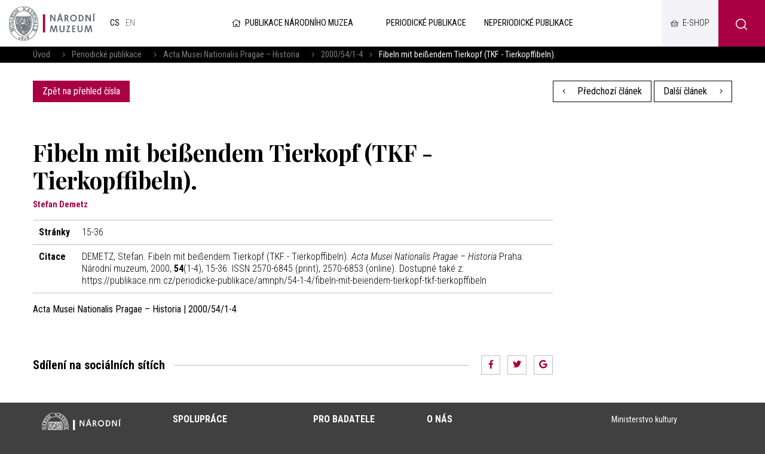

--- FILE ---
content_type: text/html; charset=UTF-8
request_url: https://publikace.nm.cz/periodicke-publikace/amnph/54-1-4/fibeln-mit-beiendem-tierkopf-tkf-tierkopffibeln
body_size: 4890
content:
<!DOCTYPE html>
<html>

<head>
	    <meta charset="utf-8"/>
		<link href="//fonts.googleapis.com/css?family=Playfair+Display:700|Roboto+Condensed:300,300i,400,700,700i&amp;amp;subset=latin-ext" rel="stylesheet" type="text/css"/>


	
    <link href="/css/d6d42e6a1a7090cc02667a84e5a322cf.css?b8960dc4?new" rel="stylesheet" type="text/css"/>


	<title>Fibeln mit beißendem Tierkopf (TKF - Tierkopffibeln). - Národní muzeum</title>
<meta name="Keywords" content="Fibeln mit beißendem Tierkopf (TKF - Tierkopffibeln). - Národní muzeum">
<meta name="Description" content="">
				<meta property="og:image" content="https://publikace.nm.cz/file/443ac91da90a6846442a0cb334a2656a/25872/publikace.jpg">
				<meta property="og:image:width" content="1620">
				<meta property="og:image:height" content="1200">
				<meta property="og:title" content="Fibeln mit beißendem Tierkopf (TKF - Tierkopffibeln). - Národní muzeum">
					<meta property="og:site_name" content="Národní muzeum">
				<meta property="og:url" content="https://publikace.nm.cz/">
	    <meta name="author" content="Národní Muzeum"/>

    <meta name="MobileOptimized" content="width"/>
    <meta name="HandheldFriendly" content="true"/>
    <meta name="viewport" content="width=device-width, initial-scale=1.0, user-scalable=yes"/>

	<link rel="canonical" href="//publikace.nm.cz/" />
	<link rel="icon" type="image/png" href="https://publikace.nm.cz/file/ad1e3d8b659d4c5536c61a5d693fed81/4/favicon/nmicon.png">
	    
    <script nonce="172ebe2583156b22181a96738f40042ac4dbb1f6">
        (function(i,s,o,g,r,a,m){i['GoogleAnalyticsObject']=r;i[r]=i[r]||function(){
            (i[r].q=i[r].q||[]).push(arguments)},i[r].l=1*new Date();a=s.createElement(o),
            m=s.getElementsByTagName(o)[0];a.async=1;a.src=g;m.parentNode.insertBefore(a,m)
        })(window,document,'script','https://www.google-analytics.com/analytics.js','ga');

        ga('create', 'UA-23822512-2', 'auto');
        ga('send', 'pageview');

    </script>

	<meta name="robots" content="index,follow"> 

    <meta name="have-i-been-pwned-verification" value="c1ec10db4b41ce6d335396b2e6d54b08">

    <script type="text/javascript" src="/scripts/jquery-2.2.4.min.js" nonce="172ebe2583156b22181a96738f40042ac4dbb1f6"></script>
</head>

<body class="cs">
<div id="page" >

    <header role="banner">
        <div class="section">
            <div class="header">
                <div class="header__item">
                    <div class="logo">
												                        <a href="https://www.nm.cz/" title="Úvodní stránka"><img
                                    src="/img/logo.png" alt=""
                                    srcset="/img/logo.png 1x, /img/logo-2x.png 2x, /img/logo-3x.png 3x">
                        </a>
                    </div>

					<div class="lang">
						            <span>
            cs            </span>
					
			            <a title="English"
               href="/en/periodicals/amnph/54-1-4/fibeln-mit-beiendem-tierkopf-tkf-tierkopffibeln"
               class="en">
				en</a>
			</div><!-- /mutace -->


                </div>

                <div class="header__item">
					                    <a class="publLogo" href="https://publikace.nm.cz/"
                       title="Úvodní stránka"><i aria-hidden="true" class="fa minw fa-home"></i>Publikace Národního muzea                    </a>
                    <nav class="topNav" role="navigation">
						





    <ul level="1">

                                                            

            <li  id="li505">
              <a  href="/periodicke-publikace"><span>Periodické publikace
<!-- by Texy2! -->                                                 <span class="open SubmenuOnClick" data-idprefix="" data-pageid="505"></span></span></a>
                
                
                





            </li>
                                                            

            <li  id="li506">
              <a  href="/neperiodicke-publikace"><span>Neperiodické publikace                                                 <span class="open SubmenuOnClick" data-idprefix="" data-pageid="506"></span></span></a>
                
                
                





            </li>
            </ul>


        


                    </nav>
                </div>

                <div class="loginBox">
                    <a href="https://www.nm.cz/e-shop" target="_blank" class="userButton shopButton" title="E-shop"><span>E-shop</span></a>
                </div>

                <span class="menuBtn" id="menuBtn" title="Navigace"><span><em></em></span></span>
                <nav class="respNav" role="navigation">
                    <div class="respNav-in">
						

	<ul>
							 
							                    
			
			<li  id="liresp505">
                                          				<a  href="/periodicke-publikace"><span>Periodické publikace				            </span></a>

        
                     
				

			</li>
					 
							                    
			
			<li  id="liresp506">
                                          				<a  href="/neperiodicke-publikace"><span>Neperiodické publikace				            </span></a>

        
                     
				

			</li>
			</ul>
                    </div>
                </nav>
                <span id="dark"></span>

                    <div class="searchButton btn" id="searchButton"><i class="icon-search"></i></div>
                    <div class="search">
                        <div class="searchBox">
    <div class="searchBoxIn">
        <div class="section">
            <form action="https://publikace.nm.cz/vyhledavani" id="search" role="search" class="search"
                  method="get" aria-label="Fulltext vyhledávání" accesskey="4">
                <fieldset>
                    <input type="hidden" name="do-search" value="hledat"/>
                    <input name="q" class="pole searchbox searchField"
                           aria-label="hledaný text"
                           placeholder="hledaný text..." type="search" size="25"/>
                    <button type="submit" aria-label="Hledat"><i class="fa fa-search"
                                                                                                   aria-hidden="true"></i>
                    </button>
                    <span class="searchClose" aria-label="Skrýt vyhledávání"
                          role="button"><svg aria-hidden="true" fill="#ffffff" height="24" viewBox="0 0 24 24"
                                             width="24" xmlns="https://www.w3.org/2000/svg"><path
                                    d="M19 6.41L17.59 5 12 10.59 6.41 5 5 6.41 10.59 12 5 17.59 6.41 19 12 13.41 17.59 19 19 17.59 13.41 12z"/><path
                                    d="M0 0h24v24H0z" fill="none"/></svg></span>
                </fieldset>
            </form>
        </div>
    </div>
</div>                    </div>
            </div>
        </div>
    </header>

	
	<main role="main">
	<div class="breadCrumbs">
    <div class="section">
        <div>
            <a href="/"
               title="Hlavní stránka">Úvod</a>
			                &nbsp;&nbsp;    <i class="fa fa-angle-right"></i>
                <a href="/periodicke-publikace">Periodické publikace</a>
			                &nbsp;&nbsp;    <i class="fa fa-angle-right"></i>
                <a href="/periodicke-publikace/acta-musei-nationalis-pragae-historia">Acta Musei Nationalis Pragae – Historia</a>
			                &nbsp;&nbsp;    <i class="fa fa-angle-right"></i>
                <a href="/periodicke-publikace/amnph/54-1-4">2000/54/1-4</a>
						                <i class="fa fa-angle-right"></i> <span>Fibeln mit beißendem Tierkopf (TKF - Tierkopffibeln).</span>
			        </div>
    </div>
</div>

    <section>
        <div class="section">
            <div class="content">
                <div class="inRow">
                    <div class="switchPubl">
						
                        <a href="/periodicke-publikace/amnph/54-1-4"
                           class="btn">Zpět na přehled čísla</a>

                    </div>

                    <div class="switchPubl">
												                            <a href="/periodicke-publikace/amnph/54-1-4/notes-on-the-early-imperial-imports-in-bohemia-and-moravia-new-and-inherited-objects" class="btn btn2 "
                               title="Předchozí článek"><i aria-hidden="true"
                                                                            class="fa fa-angle-left left"></i> Předchozí článek                            </a>
						
												                            <a href="/periodicke-publikace/amnph/54-1-4/a-germanic-grave-from-the-period-of-marcomanni-wars-at-velke-prilepy-central-bohemia" class="btn btn2 "
                               title="Další článek">Další článek <i
                                        aria-hidden="true" class="fa fa-angle-right right"></i></a>
						

                    </div>
                </div>
            </div>
        </div>
    </section>

    <section>
        <div class="section">
            <div class="content">
                <div class="row row-pad25 textLayout">
                    <div class="col-9 textLayoutL">
                                                <h1>Fibeln mit beißendem Tierkopf (TKF - Tierkopffibeln).</h1>

												                            <div class="articleInfo">
								Stefan Demetz                            </div>
						
                            <table class="full tab">
								                                    <tr>
                                        <th>Stránky</th>
                                        <td>15-36</td>
                                    </tr>
																																								                                    <tr>
                                        <th>Citace</th>
                                        <td>
											                                                DEMETZ, Stefan. Fibeln mit beißendem Tierkopf (TKF - Tierkopffibeln). <i>Acta Musei Nationalis Pragae – Historia</i> Praha: Národní muzeum, 2000, <b>54</b>(1-4), 15-36. ISSN 2570-6845 (print), 2570-6853 (online). Dostupné také z: https://publikace.nm.cz/periodicke-publikace/amnph/54-1-4/fibeln-mit-beiendem-tierkopf-tkf-tierkopffibeln											
                                        </td>
                                    </tr>
								                            </table>

                        <strong>Acta Musei Nationalis Pragae – Historia | 2000/54/1-4</strong>
                        <br><br>

						
                        
												
						
<br>
<br>
<div class="socBar">
    <h3>Sdílení na sociálních sítích</h3>
    <i></i>



<div class="soc">
	<a href="http://www.facebook.com/sharer/sharer.php?u=https://publikace.nm.cz/periodicke-publikace/amnph/54-1-4/fibeln-mit-beiendem-tierkopf-tkf-tierkopffibeln"><i class="fab fa-facebook-f"></i></a>
	<a href="https://twitter.com/share?url=https://publikace.nm.cz/periodicke-publikace/amnph/54-1-4/fibeln-mit-beiendem-tierkopf-tkf-tierkopffibeln"><i class="fab fa-twitter"></i></a>
	<a href="https://plus.google.com/share?url=https://publikace.nm.cz/periodicke-publikace/amnph/54-1-4/fibeln-mit-beiendem-tierkopf-tkf-tierkopffibeln"><i class="fab fa-google"></i></a>
</div>
</div>                    </div>
                </div>
            </div>
        </div>
    </section>

		
	    <main>
        <div class="windowPopup" id="windowPopup">
            <div class="windowPopupIn">
                <div class="window">
                    <div class="windowIn">
                        <div class="close cls"></div>
                        <center>
                            <br>
                            <br>
                            <h3 class="windowHeader"></h3>
                            <p>
                            </p>   <br>
                            <span class=" cls btn btn2">Rozumím</span>
                            <br>
                            <br>
                        </center>
                    </div>
                </div>
            </div>
        </div>
    </main>


    <div id="jsinsert">
    </div>
    <style>
        .cookieline {
            display: block;
            position: fixed;
            background: #a80042;
            background: rgba(168, 0, 66, 0.9);
            backdrop-filter: blur(10px);
            -webkit-backdrop-filter: blur(10px);
            bottom: 0;
            width: 100%;
            padding: 15px 15px;
            z-index: 9999;
            color: white;
        }

        .cookieline .btn {
            float: right;
            background: white;
            color: black;
        }

        .cookieline .texty {
            padding: 5px;
        }

        .cookieline .num {
            margin: -2px 5px 0 5px
        }

        .cookieline .price {
            font-weight: bold;
        }
    </style>


    <footer role="contentinfo">
        <div class="section">
            <div class="fMenu">
                <ul>
                    <li>
                        <a href=""><img
                                    src="/img/logo-white.png" alt=""
                                    srcset="/img/logo-white.png 1x, /img/logo-white-2x.png 2x, /img/logo-white-3x.png 3x"></a>
                    </li>
					                        <li>
                            <a href="https://www.nm.cz/spoluprace">Spolupráce</a>

                            <ul>
								                                    <li>
                                        <a href="https://www.nm.cz/spoluprace/narodni-muzeum-pomaha">Národní muzeum pomáhá</a>
                                    </li>
								                                    <li>
                                        <a href="https://www.nm.cz/spoluprace/sponzorstvi">Sponzorství</a>
                                    </li>
								                                    <li>
                                        <a href="https://www.nm.cz/spoluprace/pronajmy">Pronájmy</a>
                                    </li>
								                                    <li>
                                        <a href="https://www.nm.cz/spoluprace/stante-se-dobrovolnikem">Staňte se dobrovolníkem</a>
                                    </li>
								                                    <li>
                                        <a href="https://www.nm.cz/spoluprace/volna-mista">Volná místa </a>
                                    </li>
								                            </ul>
                        </li>
						                        <li>
                            <a href="https://www.nm.cz/pro-badatele">Pro badatele</a>

                            <ul>
								                                    <li>
                                        <a href="https://www.nm.cz/pro-badatele/odborne-slozky">Odborné složky</a>
                                    </li>
								                                    <li>
                                        <a href="https://www.nm.cz/pro-badatele/odborna-cinnost">Odborná činnost</a>
                                    </li>
								                                    <li>
                                        <a href="https://www.nm.cz/pro-badatele/staze-a-praxe">Stáže a praxe</a>
                                    </li>
								                            </ul>
                        </li>
						                        <li>
                            <a href="https://www.nm.cz/o-nas">O nás</a>

                            <ul>
								                                    <li>
                                        <a href="https://www.nm.cz/o-nas/novinky">Novinky</a>
                                    </li>
								                                    <li>
                                        <a href="https://www.nm.cz/o-nas/rada-narodniho-muzea">Rada Národního muzea</a>
                                    </li>
								                                    <li>
                                        <a href="https://www.nm.cz/o-nas/vedecka-rada">Vědecká rada</a>
                                    </li>
								                                    <li>
                                        <a href="https://www.nm.cz/o-nas/poradni-sbor-pro-sbirkotvornou-cinnost">Poradní sbor pro sbírkotvornou činnost</a>
                                    </li>
								                                    <li>
                                        <a href="https://www.nm.cz/o-nas/edicni-rada">Ediční rada</a>
                                    </li>
								                                    <li>
                                        <a href="https://www.nm.cz/o-nas/dulezite-dokumenty">Důležité dokumenty</a>
                                    </li>
								                                    <li>
                                        <a href="https://www.nm.cz/o-nas/kontakt">Kontakt</a>
                                    </li>
								                            </ul>
                        </li>
						
                    <li>
                        <ul>
							                                <li>
                                    <a href="https://www.nm.czhttps://www.mkcr.cz/">Ministerstvo kultury</a>
                                </li>
								                                <li>
                                    <a href="https://www.nm.cz/povinne-zverejnovane-informace">Povinně zveřejňované informace</a>
                                </li>
								                                <li>
                                    <a href="https://www.nm.cz/prohlaseni-o-pristupnosti">Prohlášení o přístupnosti</a>
                                </li>
								                                <li>
                                    <a href="https://www.nm.cz/ochrana-osobnich-udaju">Ochrana osobních údajů</a>
                                </li>
								                                <li>
                                    <a href="https://www.nm.cz/ochrana-oznamovatelu">Ochrana oznamovatelů</a>
                                </li>
								                                <li>
                                    <a href="https://www.nm.cz/obchodni-podminky">Obchodní podmínky</a>
                                </li>
								                                <li>
                                    <a href="https://www.nm.cz/nabidka-nepotrebneho-majetku">Nabídka nepotřebného majetku</a>
                                </li>
								                                <li>
                                    <a href="https://www.nm.cz/sitemap.xml">XML Sitemap</a>
                                </li>
								                                <li>
                                    <a href="https://www.nm.cz/mapa-webu">Mapa webu</a>
                                </li>
								                                <li>
                                    <a href="https://www.nm.czhttps://nm365.sharepoint.com/">Intranet Národního muzea</a>
                                </li>
								
                        </ul>
                    </li>

                </ul>
            </div>


            <div class="footer">
                <div class="row">
                    <div>
                        <p>Webové stránky:                            <a href="https://www.netservis.cz" target="_blank"><img src="/img/netservis.svg"
                                                                                    style="width: 73px; height:auto;"
                                                                                    alt=""></a>
                        </p>
                    </div>
                    <div>
                        <p>Zřizovatel: <img src="/img/minkul.svg" style="width: 90px; height: auto;"
                                                                alt=""></p>
                    </div>


                    <div class="soc">
                        <a href="https://www.facebook.com/narodnimuzeum/" target="_blank"><i
                                    class="fab fa-facebook-f"></i></a>
                        <a href="https://twitter.com/narodnimuzeum" target="_blank"><i class="fab fa-twitter"></i></a>
                        <a href="https://www.instagram.com/narodnimuzeum/" target="_blank"><i
                                    class="fab fa-instagram"></i></a>
                    </div>
                </div>
            </div>
        </div>
    </footer>


</div>
<!-- /#page -->




<script src="https://publikace.nm.cz/minifyjs/d7aa42e865e0502092cde8b43326ad9c.js?9-1-2020" type="text/javascript" charset="utf-8"
        nonce="172ebe2583156b22181a96738f40042ac4dbb1f6"></script>


<script nonce="172ebe2583156b22181a96738f40042ac4dbb1f6">

    $("#respNav .aktivni").closest(".subex").addClass("rozbal");

    $(".menunavopen").click(function (event) {
        event.preventDefault();

        if ($('#respNav').hasClass("rollOut")) {
            $(".topBar").removeClass('fixed2');
        } else {
            $(".topBar").addClass('fixed2');
        }

        $('#respNav').toggleClass('rollOut');
        $(this).toggleClass('fixed');


    });
</script>
</body>

</html>


--- FILE ---
content_type: text/xml; charset=utf-8
request_url: https://online.colosseum.eu/narodni-muzeum2/globalinfo?mrsid=143&full=1
body_size: 285
content:
<?xml version="1.0" encoding="UTF-8"?><GlobalInfo xmlns="http://colosseum.eu/colosseum/schemas/GlobalInfo.xsd"><urlInfo><logout>https://online.colosseum.eu/narodni-muzeum2/General/Account/Deauthorize?mrsid=143</logout><forgottenPassword>https://online.colosseum.eu/narodni-muzeum2/General/Account?mrsid=143#forgottenPassword</forgottenPassword><registration>https://online.colosseum.eu/narodni-muzeum2/General/Account/Register?mrsid=143</registration><orderList>https://online.colosseum.eu/narodni-muzeum2/General/MyAccount?mrsid=143</orderList><cart>https://online.colosseum.eu/narodni-muzeum2/standard/Cart/Index?mrsid=143</cart></urlInfo><accountInfo><authorized>false</authorized><name></name><externalSessionId></externalSessionId><sessionValidity>2026-01-16T16:58:55</sessionValidity><errors /></accountInfo><cartInfo><count>0</count><price>0</price><currency></currency><validity>0001-01-01T00:00:00</validity></cartInfo></GlobalInfo>